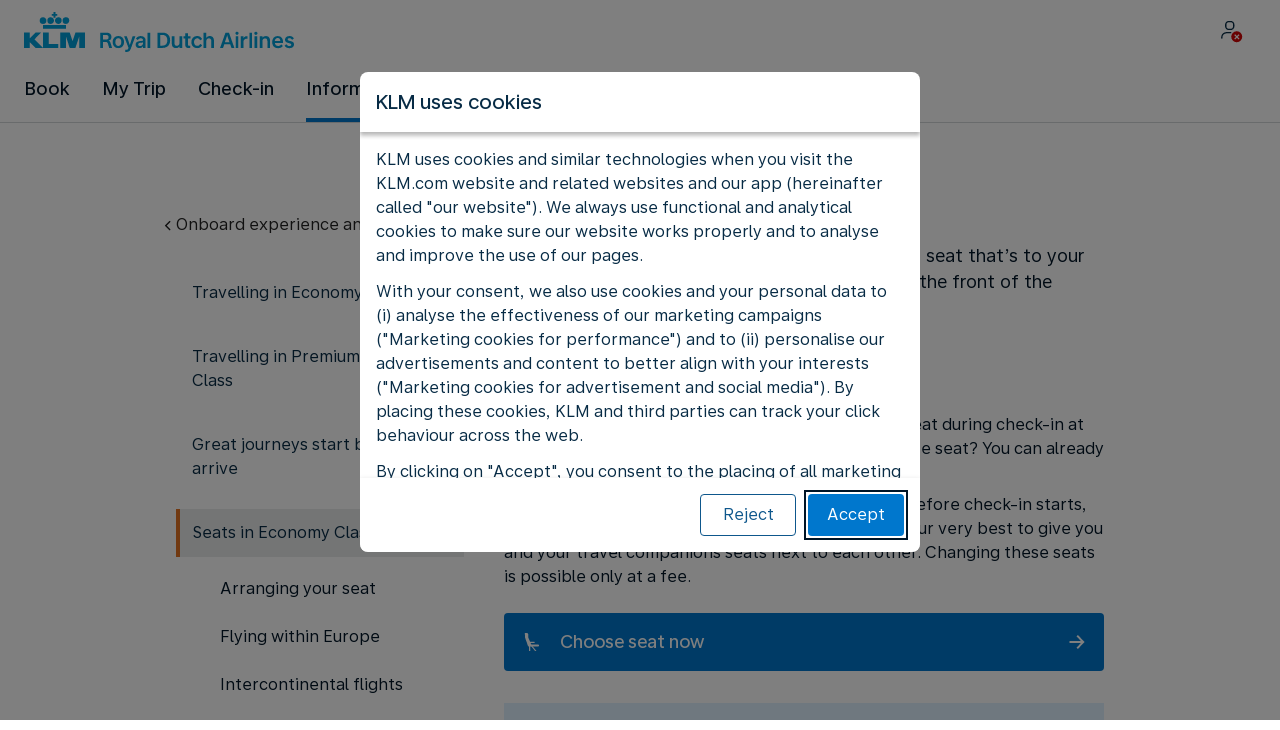

--- FILE ---
content_type: text/plain; charset=utf-8
request_url: https://rda00747.jscrambler.com/taefkodbtbe
body_size: 436
content:
[base64]